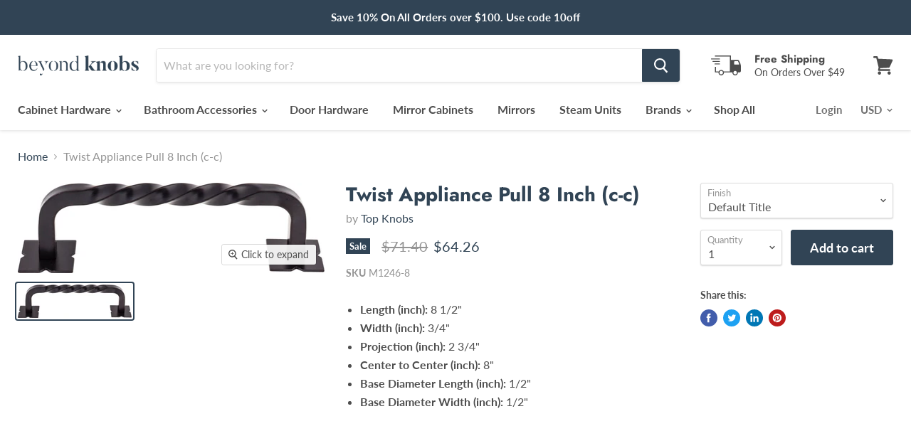

--- FILE ---
content_type: text/html; charset=utf-8
request_url: https://www.beyondknobs.com/products/top-knobs-twist-appliance-pull-8-inch-c-c?view=_recently-viewed
body_size: 1342
content:





















  

  

  















<li
  class="productgrid--item  imagestyle--medium      productitem--emphasis  product-recently-viewed-card  show-actions--mobile"
  data-product-item
  data-product-quickshop-url="/products/top-knobs-twist-appliance-pull-8-inch-c-c"
  data-quickshop-hash="2954d2b3dec19615de542865cbce46a7708acc5ab7379defd47d768fce6a8d62"
  
    data-recently-viewed-card
  
>
  <div class="productitem" data-product-item-content>
    <div class="product-recently-viewed-card-time" data-product-handle="top-knobs-twist-appliance-pull-8-inch-c-c">
      <button
        class="product-recently-viewed-card-remove"
        aria-label="close"
        data-remove-recently-viewed
      >
        <svg
  aria-hidden="true"
  focusable="false"
  role="presentation"
  width="10"
  height="10"
  viewBox="0 0 10 10"
  xmlns="http://www.w3.org/2000/svg"
>
  <path d="M6.08785659,5 L9.77469752,1.31315906 L8.68684094,0.225302476 L5,3.91214341 L1.31315906,0.225302476 L0.225302476,1.31315906 L3.91214341,5 L0.225302476,8.68684094 L1.31315906,9.77469752 L5,6.08785659 L8.68684094,9.77469752 L9.77469752,8.68684094 L6.08785659,5 Z"></path>
</svg>
      </button>
    </div>
    <a
      class="productitem--image-link"
      href="/products/top-knobs-twist-appliance-pull-8-inch-c-c"
      tabindex="-1"
      data-product-page-link
    >
      <figure class="productitem--image" data-product-item-image>
        
          
          
            

  
    <noscript data-rimg-noscript>
      <img
        
          src="//www.beyondknobs.com/cdn/shop/products/caifjgk2sf7url0ksozx_512x151.jpg?v=1624250523"
        

        alt="Twist Appliance Pull 8 Inch (c-c)"
        data-rimg="noscript"
        srcset="//www.beyondknobs.com/cdn/shop/products/caifjgk2sf7url0ksozx_512x151.jpg?v=1624250523 1x, //www.beyondknobs.com/cdn/shop/products/caifjgk2sf7url0ksozx_1024x302.jpg?v=1624250523 2x, //www.beyondknobs.com/cdn/shop/products/caifjgk2sf7url0ksozx_1536x453.jpg?v=1624250523 3x, //www.beyondknobs.com/cdn/shop/products/caifjgk2sf7url0ksozx_2048x604.jpg?v=1624250523 4x"
        class="productitem--image-primary"
        
        
      >
    </noscript>
  

  <img
    
      src="//www.beyondknobs.com/cdn/shop/products/caifjgk2sf7url0ksozx_512x151.jpg?v=1624250523"
    
    alt="Twist Appliance Pull 8 Inch (c-c)"

    
      data-rimg="lazy"
      data-rimg-scale="1"
      data-rimg-template="//www.beyondknobs.com/cdn/shop/products/caifjgk2sf7url0ksozx_{size}.jpg?v=1624250523"
      data-rimg-max="3498x1029"
      data-rimg-crop=""
      
      srcset="data:image/svg+xml;utf8,<svg%20xmlns='http://www.w3.org/2000/svg'%20width='512'%20height='151'></svg>"
    

    class="productitem--image-primary"
    
    
  >



  <div data-rimg-canvas></div>


          
        

        

<span class="productitem--badge badge--sale"
    data-badge-sales
    style="display: none;"
  >
    
      Sale
    
  </span>
      </figure>
    </a><div class="productitem--info">
      

      
        
<div class="productitem--price ">
  <div
    class="price--compare-at visible"
    data-price-compare-at
  >
      <span class="price--spacer"></span>
    
  </div>

  <div class="price--main" data-price>
      
      <span class="money">
        $64.26
      </span>
    
  </div>
</div>


      

      <h2 class="productitem--title">
        <a href="/products/top-knobs-twist-appliance-pull-8-inch-c-c" data-product-page-link>
          Twist Appliance Pull 8 Inch (c-c)
        </a>
      </h2>

      
        <span class="productitem--vendor">
          <a href="/collections/vendors?q=Top%20Knobs" title="Top Knobs">Top Knobs</a>
        </span>
      

      

      

      
        <div class="productitem--description">
          <p>

Length (inch): 8 1/2"

Width (inch): 3/4"

Projection (inch): 2 3/4"

Center to Center (inch): 8"

Base Diameter Length (inch): 1/2"

Base Diamet...</p>

          
            <a
              href="/products/top-knobs-twist-appliance-pull-8-inch-c-c"
              class="productitem--link"
              data-product-page-link
            >
              View full details
            </a>
          
        </div>
      
    </div>

    
  </div>

  
    <script type="application/json" data-quick-buy-settings>
      {
        "cart_redirection": false,
        "money_format": "${{amount}}"
      }
    </script>
  
</li>

